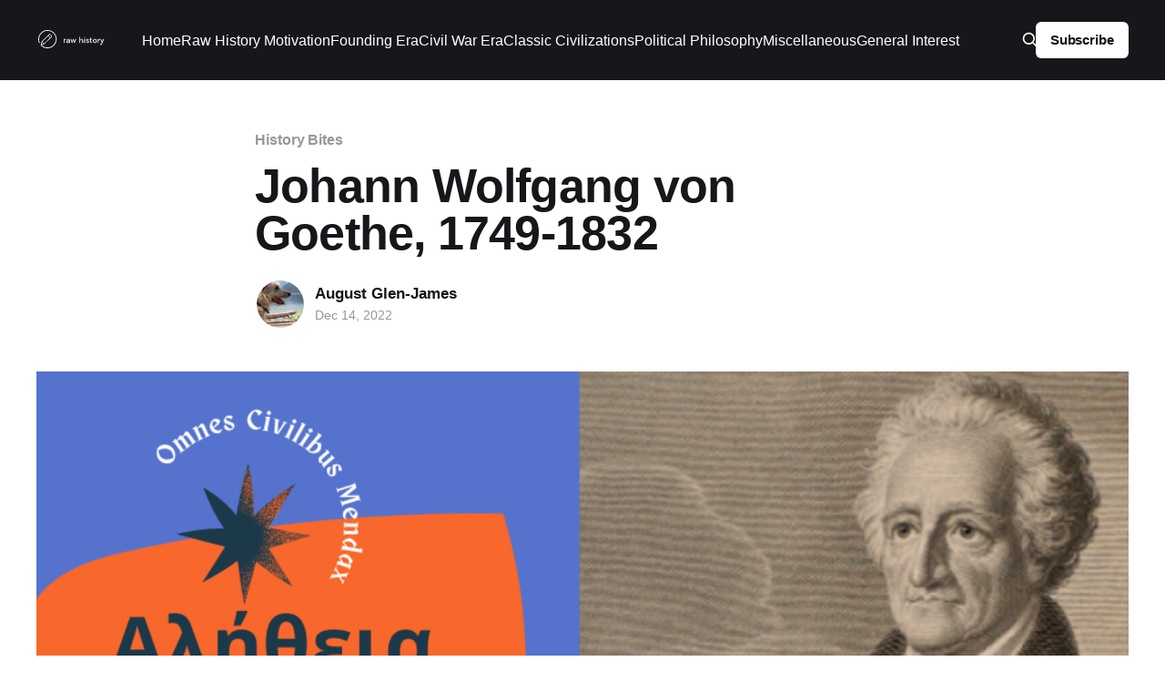

--- FILE ---
content_type: text/html; charset=utf-8
request_url: https://rawhistory.com/johann-wolfgang-von-goethe-1749-1832/
body_size: 4860
content:
<!DOCTYPE html>
<html lang="en">
<head>

    <title>Johann Wolfgang von Goethe, 1749-1832</title>
    <meta charset="utf-8" />
    <meta http-equiv="X-UA-Compatible" content="IE=edge" />
    <meta name="HandheldFriendly" content="True" />
    <meta name="viewport" content="width=device-width, initial-scale=1.0" />

    <link rel="stylesheet" type="text/css" href="/assets/built/screen.css?v=e27462c86d" />

    <link rel="icon" href="https://rawhistory.com/content/images/size/w256h256/2020/08/53152986_padded_logo.png" type="image/png" />
    <link rel="canonical" href="https://rawhistory.com/johann-wolfgang-von-goethe-1749-1832/" />
    <meta name="referrer" content="no-referrer-when-downgrade" />
    <link rel="amphtml" href="https://rawhistory.com/johann-wolfgang-von-goethe-1749-1832/amp/" />
    
    <meta property="og:site_name" content="Raw History" />
    <meta property="og:type" content="article" />
    <meta property="og:title" content="Johann Wolfgang von Goethe, 1749-1832" />
    <meta property="og:description" content="A work dedicated to primary sources, obscure works, critical thoughts, and contrarian views of history . . . in the raw!" />
    <meta property="og:url" content="https://rawhistory.com/johann-wolfgang-von-goethe-1749-1832/" />
    <meta property="og:image" content="https://rawhistory.com/content/images/2022/12/Design.png" />
    <meta property="article:published_time" content="2022-12-14T17:02:30.000Z" />
    <meta property="article:modified_time" content="2022-12-14T17:02:30.000Z" />
    <meta property="article:tag" content="History Bites" />
    
    <meta name="twitter:card" content="summary_large_image" />
    <meta name="twitter:title" content="Johann Wolfgang von Goethe, 1749-1832" />
    <meta name="twitter:description" content="A work dedicated to primary sources, obscure works, critical thoughts, and contrarian views of history . . . in the raw!" />
    <meta name="twitter:url" content="https://rawhistory.com/johann-wolfgang-von-goethe-1749-1832/" />
    <meta name="twitter:image" content="https://rawhistory.com/content/images/2022/12/Design.png" />
    <meta name="twitter:label1" content="Written by" />
    <meta name="twitter:data1" content="August Glen-James" />
    <meta name="twitter:label2" content="Filed under" />
    <meta name="twitter:data2" content="History Bites" />
    <meta property="og:image:width" content="940" />
    <meta property="og:image:height" content="788" />
    
    <script type="application/ld+json">
{
    "@context": "https://schema.org",
    "@type": "Article",
    "publisher": {
        "@type": "Organization",
        "name": "Raw History",
        "url": "https://rawhistory.com/",
        "logo": {
            "@type": "ImageObject",
            "url": "https://rawhistory.com/content/images/2020/08/White-logo---no-background.svg"
        }
    },
    "author": {
        "@type": "Person",
        "name": "August Glen-James",
        "image": {
            "@type": "ImageObject",
            "url": "https://rawhistory.com/content/images/2024/09/IMG_2495.jpeg",
            "width": 2000,
            "height": 1333
        },
        "url": "https://rawhistory.com/author/august/",
        "sameAs": []
    },
    "headline": "Johann Wolfgang von Goethe, 1749-1832",
    "url": "https://rawhistory.com/johann-wolfgang-von-goethe-1749-1832/",
    "datePublished": "2022-12-14T17:02:30.000Z",
    "dateModified": "2022-12-14T17:02:30.000Z",
    "image": {
        "@type": "ImageObject",
        "url": "https://rawhistory.com/content/images/2022/12/Design.png",
        "width": 940,
        "height": 788
    },
    "keywords": "History Bites",
    "mainEntityOfPage": {
        "@type": "WebPage",
        "@id": "https://rawhistory.com/"
    }
}
    </script>

    <meta name="generator" content="Ghost 5.20" />
    <link rel="alternate" type="application/rss+xml" title="Raw History" href="https://rawhistory.com/rss/" />
    <script defer src="https://cdn.jsdelivr.net/ghost/portal@~2.15/umd/portal.min.js" data-ghost="https://rawhistory.com/" data-key="b142051cff87fa1650e43f2d87" data-api="https://rawhistory.com/ghost/api/content/" crossorigin="anonymous" type="36a884049ec005a328da4fb6-text/javascript"></script><style id="gh-members-styles">.gh-post-upgrade-cta-content,
.gh-post-upgrade-cta {
    display: flex;
    flex-direction: column;
    align-items: center;
    font-family: -apple-system, BlinkMacSystemFont, 'Segoe UI', Roboto, Oxygen, Ubuntu, Cantarell, 'Open Sans', 'Helvetica Neue', sans-serif;
    text-align: center;
    width: 100%;
    color: #ffffff;
    font-size: 16px;
}

.gh-post-upgrade-cta-content {
    border-radius: 8px;
    padding: 40px 4vw;
}

.gh-post-upgrade-cta h2 {
    color: #ffffff;
    font-size: 28px;
    letter-spacing: -0.2px;
    margin: 0;
    padding: 0;
}

.gh-post-upgrade-cta p {
    margin: 20px 0 0;
    padding: 0;
}

.gh-post-upgrade-cta small {
    font-size: 16px;
    letter-spacing: -0.2px;
}

.gh-post-upgrade-cta a {
    color: #ffffff;
    cursor: pointer;
    font-weight: 500;
    box-shadow: none;
    text-decoration: underline;
}

.gh-post-upgrade-cta a:hover {
    color: #ffffff;
    opacity: 0.8;
    box-shadow: none;
    text-decoration: underline;
}

.gh-post-upgrade-cta a.gh-btn {
    display: block;
    background: #ffffff;
    text-decoration: none;
    margin: 28px 0 0;
    padding: 8px 18px;
    border-radius: 4px;
    font-size: 16px;
    font-weight: 600;
}

.gh-post-upgrade-cta a.gh-btn:hover {
    opacity: 0.92;
}</style>
    <script defer src="https://cdn.jsdelivr.net/ghost/sodo-search@~1.1/umd/sodo-search.min.js" data-key="b142051cff87fa1650e43f2d87" data-styles="https://cdn.jsdelivr.net/ghost/sodo-search@~1.1/umd/main.css" data-sodo-search="https://rawhistory.com/" crossorigin="anonymous" type="36a884049ec005a328da4fb6-text/javascript"></script>
    <script defer src="/public/cards.min.js?v=e27462c86d" type="36a884049ec005a328da4fb6-text/javascript"></script>
    <link rel="stylesheet" type="text/css" href="/public/cards.min.css?v=e27462c86d">
    <script defer src="/public/member-attribution.min.js?v=e27462c86d" type="36a884049ec005a328da4fb6-text/javascript"></script>
    <!-- Global site tag (gtag.js) - Google Analytics -->
<script async src="https://www.googletagmanager.com/gtag/js?id=UA-145053320-5" type="36a884049ec005a328da4fb6-text/javascript"></script>
<script type="36a884049ec005a328da4fb6-text/javascript">
  window.dataLayer = window.dataLayer || [];
  function gtag(){dataLayer.push(arguments);}
  gtag('js', new Date());

  gtag('config', 'UA-145053320-5');
</script>
<style>:root {--ghost-accent-color: #15171A;}</style>

</head>
<body class="post-template tag-history-bites has-cover">
<div class="viewport">

    <header id="gh-head" class="gh-head outer">
        <nav class="gh-head-inner inner">

            <div class="gh-head-brand">
                <a class="gh-head-logo" href="https://rawhistory.com">
                        <img src="https://rawhistory.com/content/images/2020/08/White-logo---no-background.svg" alt="Raw History" />
                </a>
                <div class="gh-head-brand-wrapper">
                    <button class="gh-search" data-ghost-search><svg xmlns="http://www.w3.org/2000/svg" fill="none" viewBox="0 0 24 24" stroke="currentColor" stroke-width="2" width="20" height="20"><path stroke-linecap="round" stroke-linejoin="round" d="M21 21l-6-6m2-5a7 7 0 11-14 0 7 7 0 0114 0z"></path></svg></button>
                    <a class="gh-burger" role="button">
                        <div class="gh-burger-box">
                            <div class="gh-burger-inner"></div>
                        </div>
                    </a>
                </div>
            </div>
            <div class="gh-head-menu">
                <ul class="nav">
    <li class="nav-home"><a href="https://rawhistory.com">Home</a></li>
    <li class="nav-raw-history-motivation"><a href="https://rawhistory.com/tag/motivation/">Raw History Motivation</a></li>
    <li class="nav-founding-era"><a href="https://rawhistory.com/tag/founding-era/">Founding Era</a></li>
    <li class="nav-civil-war-era"><a href="https://rawhistory.com/tag/civil-war/">Civil War Era</a></li>
    <li class="nav-classic-civilizations"><a href="https://rawhistory.com/tag/classic-civilizations/">Classic Civilizations</a></li>
    <li class="nav-political-philosophy"><a href="https://rawhistory.com/tag/political-philosophy/">Political Philosophy</a></li>
    <li class="nav-miscellaneous"><a href="https://rawhistory.com/tag/miscellaneous/">Miscellaneous</a></li>
    <li class="nav-general-interest"><a href="https://rawhistory.com/tag/general-interest/">General Interest</a></li>
</ul>

            </div>
            <div class="gh-head-actions">
                <button class="gh-search" data-ghost-search><svg xmlns="http://www.w3.org/2000/svg" fill="none" viewBox="0 0 24 24" stroke="currentColor" stroke-width="2" width="20" height="20"><path stroke-linecap="round" stroke-linejoin="round" d="M21 21l-6-6m2-5a7 7 0 11-14 0 7 7 0 0114 0z"></path></svg></button>
                <div class="gh-social">
                </div>
                        <a class="gh-head-button" href="#/portal/signup" data-portal="signup">Subscribe</a>
            </div>
        </nav>
    </header>

    <div class="site-content">
        



<main id="site-main" class="site-main">
<article class="article post tag-history-bites ">

    <header class="article-header gh-canvas">

        <div class="article-tag post-card-tags">
                <span class="post-card-primary-tag">
                    <a href="/tag/history-bites/">History Bites</a>
                </span>
        </div>

        <h1 class="article-title">Johann Wolfgang von Goethe, 1749-1832</h1>


        <div class="article-byline">
        <section class="article-byline-content">

            <ul class="author-list">
                <li class="author-list-item">
                    <a href="/author/august/" class="author-avatar">
                        <img class="author-profile-image" src="/content/images/size/w100/2024/09/IMG_2495.jpeg" alt="August Glen-James" />
                    </a>
                </li>
            </ul>

            <div class="article-byline-meta">
                <h4 class="author-name"><a href="/author/august/">August Glen-James</a></h4>
                <div class="byline-meta-content">
                    <time class="byline-meta-date" datetime="2022-12-14">Dec 14, 2022</time>
                </div>
            </div>

        </section>
        </div>

            <figure class="article-image">
                <img
                    srcset="/content/images/size/w300/2022/12/Design.png 300w,
                            /content/images/size/w600/2022/12/Design.png 600w,
                            /content/images/size/w1000/2022/12/Design.png 1000w,
                            /content/images/size/w2000/2022/12/Design.png 2000w"
                    sizes="(min-width: 1400px) 1400px, 92vw"
                    src="/content/images/size/w2000/2022/12/Design.png"
                    alt="Johann Wolfgang von Goethe, 1749-1832"
                />
            </figure>

    </header>

    <section class="gh-content gh-canvas">
        
    </section>


</article>
</main>

    <section class="footer-cta outer">
        <div class="inner">
            <h2 class="footer-cta-title">Sign up for more like this.</h2>
            <a class="footer-cta-button" href="#/portal" data-portal>
                <div class="footer-cta-input">Enter your email</div>
                <span>Subscribe</span>
            </a>
        </div>
    </section>



            <aside class="read-more-wrap outer">
                <div class="read-more inner">
                        
<article class="post-card post">

    <a class="post-card-image-link" href="/energy-in-the-executive-thoughts-by-alexander-hamilton-federalist-no-70/">

        <img class="post-card-image"
            srcset="https://images.unsplash.com/photo-1563296300-952de2173847?crop&#x3D;entropy&amp;cs&#x3D;tinysrgb&amp;fit&#x3D;max&amp;fm&#x3D;jpg&amp;ixid&#x3D;M3wxMTc3M3wwfDF8c2VhcmNofDh8fEFsZXhhbmRlciUyMEhhbWlsdG9ufGVufDB8fHx8MTc2ODU5MTYxN3ww&amp;ixlib&#x3D;rb-4.1.0&amp;q&#x3D;80&amp;w&#x3D;300 300w,
                    https://images.unsplash.com/photo-1563296300-952de2173847?crop&#x3D;entropy&amp;cs&#x3D;tinysrgb&amp;fit&#x3D;max&amp;fm&#x3D;jpg&amp;ixid&#x3D;M3wxMTc3M3wwfDF8c2VhcmNofDh8fEFsZXhhbmRlciUyMEhhbWlsdG9ufGVufDB8fHx8MTc2ODU5MTYxN3ww&amp;ixlib&#x3D;rb-4.1.0&amp;q&#x3D;80&amp;w&#x3D;600 600w,
                    https://images.unsplash.com/photo-1563296300-952de2173847?crop&#x3D;entropy&amp;cs&#x3D;tinysrgb&amp;fit&#x3D;max&amp;fm&#x3D;jpg&amp;ixid&#x3D;M3wxMTc3M3wwfDF8c2VhcmNofDh8fEFsZXhhbmRlciUyMEhhbWlsdG9ufGVufDB8fHx8MTc2ODU5MTYxN3ww&amp;ixlib&#x3D;rb-4.1.0&amp;q&#x3D;80&amp;w&#x3D;1000 1000w,
                    https://images.unsplash.com/photo-1563296300-952de2173847?crop&#x3D;entropy&amp;cs&#x3D;tinysrgb&amp;fit&#x3D;max&amp;fm&#x3D;jpg&amp;ixid&#x3D;M3wxMTc3M3wwfDF8c2VhcmNofDh8fEFsZXhhbmRlciUyMEhhbWlsdG9ufGVufDB8fHx8MTc2ODU5MTYxN3ww&amp;ixlib&#x3D;rb-4.1.0&amp;q&#x3D;80&amp;w&#x3D;2000 2000w"
            sizes="(max-width: 1000px) 400px, 800px"
            src="https://images.unsplash.com/photo-1563296300-952de2173847?crop&#x3D;entropy&amp;cs&#x3D;tinysrgb&amp;fit&#x3D;max&amp;fm&#x3D;jpg&amp;ixid&#x3D;M3wxMTc3M3wwfDF8c2VhcmNofDh8fEFsZXhhbmRlciUyMEhhbWlsdG9ufGVufDB8fHx8MTc2ODU5MTYxN3ww&amp;ixlib&#x3D;rb-4.1.0&amp;q&#x3D;80&amp;w&#x3D;600"
            alt="Energy in the Executive: Thoughts by Alexander Hamilton, Federalist No. 70"
            loading="lazy"
        />


    </a>

    <div class="post-card-content">

        <a class="post-card-content-link" href="/energy-in-the-executive-thoughts-by-alexander-hamilton-federalist-no-70/">
            <header class="post-card-header">
                <div class="post-card-tags">
                </div>
                <h2 class="post-card-title">
                    Energy in the Executive: Thoughts by Alexander Hamilton, Federalist No. 70
                </h2>
            </header>
                <div class="post-card-excerpt">A feeble execution is but another phrase for a bad execution; and a government ill executed, whatever it may be in theory, must be, in practice, a bad government.</div>
        </a>

        <footer class="post-card-meta">
            <time class="post-card-meta-date" datetime="2026-01-16">Jan 16, 2026</time>
                <span class="post-card-meta-length">1 min read</span>
        </footer>

    </div>

</article>
                        
<article class="post-card post">

    <a class="post-card-image-link" href="/the-efficacy-of-paper-to-govern-thoughts-by/">

        <img class="post-card-image"
            srcset="https://images.unsplash.com/photo-1753799516905-42fc6c082b28?crop&#x3D;entropy&amp;cs&#x3D;tinysrgb&amp;fit&#x3D;max&amp;fm&#x3D;jpg&amp;ixid&#x3D;M3wxMTc3M3wwfDF8c2VhcmNofDEwMHx8Q29uc3RpdHV0aW9ufGVufDB8fHx8MTc2ODQzMzM1OHww&amp;ixlib&#x3D;rb-4.1.0&amp;q&#x3D;80&amp;w&#x3D;300 300w,
                    https://images.unsplash.com/photo-1753799516905-42fc6c082b28?crop&#x3D;entropy&amp;cs&#x3D;tinysrgb&amp;fit&#x3D;max&amp;fm&#x3D;jpg&amp;ixid&#x3D;M3wxMTc3M3wwfDF8c2VhcmNofDEwMHx8Q29uc3RpdHV0aW9ufGVufDB8fHx8MTc2ODQzMzM1OHww&amp;ixlib&#x3D;rb-4.1.0&amp;q&#x3D;80&amp;w&#x3D;600 600w,
                    https://images.unsplash.com/photo-1753799516905-42fc6c082b28?crop&#x3D;entropy&amp;cs&#x3D;tinysrgb&amp;fit&#x3D;max&amp;fm&#x3D;jpg&amp;ixid&#x3D;M3wxMTc3M3wwfDF8c2VhcmNofDEwMHx8Q29uc3RpdHV0aW9ufGVufDB8fHx8MTc2ODQzMzM1OHww&amp;ixlib&#x3D;rb-4.1.0&amp;q&#x3D;80&amp;w&#x3D;1000 1000w,
                    https://images.unsplash.com/photo-1753799516905-42fc6c082b28?crop&#x3D;entropy&amp;cs&#x3D;tinysrgb&amp;fit&#x3D;max&amp;fm&#x3D;jpg&amp;ixid&#x3D;M3wxMTc3M3wwfDF8c2VhcmNofDEwMHx8Q29uc3RpdHV0aW9ufGVufDB8fHx8MTc2ODQzMzM1OHww&amp;ixlib&#x3D;rb-4.1.0&amp;q&#x3D;80&amp;w&#x3D;2000 2000w"
            sizes="(max-width: 1000px) 400px, 800px"
            src="https://images.unsplash.com/photo-1753799516905-42fc6c082b28?crop&#x3D;entropy&amp;cs&#x3D;tinysrgb&amp;fit&#x3D;max&amp;fm&#x3D;jpg&amp;ixid&#x3D;M3wxMTc3M3wwfDF8c2VhcmNofDEwMHx8Q29uc3RpdHV0aW9ufGVufDB8fHx8MTc2ODQzMzM1OHww&amp;ixlib&#x3D;rb-4.1.0&amp;q&#x3D;80&amp;w&#x3D;600"
            alt="The Efficacy of Paper to Govern: Thoughts by John Francis Mercer at the Constitutional Convention, 1787."
            loading="lazy"
        />


    </a>

    <div class="post-card-content">

        <a class="post-card-content-link" href="/the-efficacy-of-paper-to-govern-thoughts-by/">
            <header class="post-card-header">
                <div class="post-card-tags">
                </div>
                <h2 class="post-card-title">
                    The Efficacy of Paper to Govern: Thoughts by John Francis Mercer at the Constitutional Convention, 1787.
                </h2>
            </header>
                <div class="post-card-excerpt">The paper will only mark out the mode and the form. Men are the substance, and must do the business.</div>
        </a>

        <footer class="post-card-meta">
            <time class="post-card-meta-date" datetime="2026-01-14">Jan 14, 2026</time>
                <span class="post-card-meta-length">1 min read</span>
        </footer>

    </div>

</article>
                        
<article class="post-card post">

    <a class="post-card-image-link" href="/executive-salaries-thoughts-by-benjamin-franklin-constitutional-convention-june-2-1787/">

        <img class="post-card-image"
            srcset="https://images.unsplash.com/photo-1615596262021-c391ec9603dd?crop&#x3D;entropy&amp;cs&#x3D;tinysrgb&amp;fit&#x3D;max&amp;fm&#x3D;jpg&amp;ixid&#x3D;M3wxMTc3M3wwfDF8c2VhcmNofDZ8fEJlbmphbWluJTIwRnJhbmtsaW58ZW58MHx8fHwxNzY2NDIzMDU0fDA&amp;ixlib&#x3D;rb-4.1.0&amp;q&#x3D;80&amp;w&#x3D;300 300w,
                    https://images.unsplash.com/photo-1615596262021-c391ec9603dd?crop&#x3D;entropy&amp;cs&#x3D;tinysrgb&amp;fit&#x3D;max&amp;fm&#x3D;jpg&amp;ixid&#x3D;M3wxMTc3M3wwfDF8c2VhcmNofDZ8fEJlbmphbWluJTIwRnJhbmtsaW58ZW58MHx8fHwxNzY2NDIzMDU0fDA&amp;ixlib&#x3D;rb-4.1.0&amp;q&#x3D;80&amp;w&#x3D;600 600w,
                    https://images.unsplash.com/photo-1615596262021-c391ec9603dd?crop&#x3D;entropy&amp;cs&#x3D;tinysrgb&amp;fit&#x3D;max&amp;fm&#x3D;jpg&amp;ixid&#x3D;M3wxMTc3M3wwfDF8c2VhcmNofDZ8fEJlbmphbWluJTIwRnJhbmtsaW58ZW58MHx8fHwxNzY2NDIzMDU0fDA&amp;ixlib&#x3D;rb-4.1.0&amp;q&#x3D;80&amp;w&#x3D;1000 1000w,
                    https://images.unsplash.com/photo-1615596262021-c391ec9603dd?crop&#x3D;entropy&amp;cs&#x3D;tinysrgb&amp;fit&#x3D;max&amp;fm&#x3D;jpg&amp;ixid&#x3D;M3wxMTc3M3wwfDF8c2VhcmNofDZ8fEJlbmphbWluJTIwRnJhbmtsaW58ZW58MHx8fHwxNzY2NDIzMDU0fDA&amp;ixlib&#x3D;rb-4.1.0&amp;q&#x3D;80&amp;w&#x3D;2000 2000w"
            sizes="(max-width: 1000px) 400px, 800px"
            src="https://images.unsplash.com/photo-1615596262021-c391ec9603dd?crop&#x3D;entropy&amp;cs&#x3D;tinysrgb&amp;fit&#x3D;max&amp;fm&#x3D;jpg&amp;ixid&#x3D;M3wxMTc3M3wwfDF8c2VhcmNofDZ8fEJlbmphbWluJTIwRnJhbmtsaW58ZW58MHx8fHwxNzY2NDIzMDU0fDA&amp;ixlib&#x3D;rb-4.1.0&amp;q&#x3D;80&amp;w&#x3D;600"
            alt="Executive Salaries: Thoughts by Benjamin Franklin, Constitutional Convention, June 2, 1787"
            loading="lazy"
        />


    </a>

    <div class="post-card-content">

        <a class="post-card-content-link" href="/executive-salaries-thoughts-by-benjamin-franklin-constitutional-convention-june-2-1787/">
            <header class="post-card-header">
                <div class="post-card-tags">
                </div>
                <h2 class="post-card-title">
                    Executive Salaries: Thoughts by Benjamin Franklin, Constitutional Convention, June 2, 1787
                </h2>
            </header>
                <div class="post-card-excerpt">Sir, there are two passions which have a powerful influence on the affairs of men. These are ambition and avarice; the love of power, and the love of money.</div>
        </a>

        <footer class="post-card-meta">
            <time class="post-card-meta-date" datetime="2025-12-22">Dec 22, 2025</time>
                <span class="post-card-meta-length">7 min read</span>
        </footer>

    </div>

</article>
                </div>
            </aside>



    </div>

    <footer class="site-footer outer">
        <div class="inner">
            <section class="copyright"><a href="https://rawhistory.com">Raw History</a> &copy; 2026</section>
            <nav class="site-footer-nav">
                
            </nav>
            <div><a href="https://ghost.org/" target="_blank" rel="noopener">Powered by Ghost</a></div>
        </div>
    </footer>

</div>


<script src="https://code.jquery.com/jquery-3.5.1.min.js" integrity="sha256-9/aliU8dGd2tb6OSsuzixeV4y/faTqgFtohetphbbj0=" crossorigin="anonymous" type="36a884049ec005a328da4fb6-text/javascript">
</script>
<script src="/assets/built/casper.js?v=e27462c86d" type="36a884049ec005a328da4fb6-text/javascript"></script>
<script type="36a884049ec005a328da4fb6-text/javascript">
$(document).ready(function () {
    // Mobile Menu Trigger
    $('.gh-burger').click(function () {
        $('body').toggleClass('gh-head-open');
    });
    // FitVids - Makes video embeds responsive
    $(".gh-content").fitVids();
});
</script>



<script src="/cdn-cgi/scripts/7d0fa10a/cloudflare-static/rocket-loader.min.js" data-cf-settings="36a884049ec005a328da4fb6-|49" defer></script><script defer src="https://static.cloudflareinsights.com/beacon.min.js/vcd15cbe7772f49c399c6a5babf22c1241717689176015" integrity="sha512-ZpsOmlRQV6y907TI0dKBHq9Md29nnaEIPlkf84rnaERnq6zvWvPUqr2ft8M1aS28oN72PdrCzSjY4U6VaAw1EQ==" data-cf-beacon='{"version":"2024.11.0","token":"c5350fcfeefe4611ba08cf28574ca338","r":1,"server_timing":{"name":{"cfCacheStatus":true,"cfEdge":true,"cfExtPri":true,"cfL4":true,"cfOrigin":true,"cfSpeedBrain":true},"location_startswith":null}}' crossorigin="anonymous"></script>
</body>
</html>


--- FILE ---
content_type: image/svg+xml
request_url: https://rawhistory.com/content/images/2020/08/White-logo---no-background.svg
body_size: 1302
content:

        <svg xmlns="http://www.w3.org/2000/svg" xmlns:xlink="http://www.w3.org/1999/xlink" version="1.1" width="3167.5977653631285" height="1089.3586236617757" viewBox="-150.83798882681563 -83.79888268156424 3167.5977653631285 1089.3586236617757">
			
			<g transform="scale(8.379888268156424) translate(10, 10)">
				<defs id="SvgjsDefs1623"/><g id="SvgjsG1624" featureKey="PG4fjM-0" transform="matrix(1.1110755084107988,0,0,1.1110755084107988,-23.110947762531346,-14.333194588762533)" fill="#fff"><path xmlns="http://www.w3.org/2000/svg" d="M87.5,24.3L87.5,24.3C79.3,11.5,65.2,3.9,49.9,3.9c-8.7,0-17.2,2.5-24.6,7.3c-13.2,8.6-20.7,23-20.7,37.9  c0,5.8,1.1,11.8,3.5,17.4c0.3,0.7,1,1.2,1.8,1.2c0.3,0,0.5-0.1,0.8-0.2c0.7-0.3,1.2-1.1,1.2-1.8c0-0.2,0-0.5-0.1-0.7  c-2.2-5.2-3.2-10.6-3.2-15.9c0-13.6,6.8-26.8,18.9-34.7c6.7-4.3,14.4-6.7,22.4-6.7v0l0,0c0,0,0,0,0,0h0l0,0l0,0  c14,0,26.8,7,34.4,18.6c4.4,6.8,6.5,14.5,6.5,22.1h0l0,0v0v0v0v0l0,0v0c0,13.5-6.7,26.8-18.8,34.7c-6.7,4.3-14.4,6.7-22.3,6.7l0,0  h-0.2c0,0,0,0,0,0h0c-10.7,0-21-4.3-28.6-11.8l-1.5-1.5l2.7,0.3l11.8-2.8l36.6-36.5c5.2-4.6-7.4-13.7-9.8-14.6l0,0l0,0  c-1.2,0-2.4,0.5-3.3,1.4L20.8,60.9L17,76.5l0.2,0L17,76.7l0,0l-0.2,0.2l0,0c-0.4,0.4-0.6,0.8-0.6,1.4l0,0.1c0,0.5,0.2,0.9,0.5,1.3  C25,88.6,37,93.9,49.4,93.9v0h0c8.7,0,17.2-2.5,24.6-7.3c10.1-6.6,17-16.6,19.6-28.4c0.7-3.2,1-6.5,1-9.7  C94.7,39.9,92.2,31.6,87.5,24.3z M59.5,26.4l0.2-0.1l0.3-0.1l0.5-0.2l0.5,0.2l0.5,0.2l6.7,6.8l0.3,0.4l0.2,0.5v0.3v0.3l-0.1,0.2  l-0.2,0.5L62.6,41l-8.9-8.9L59.5,26.4z M25,60.9c5.2-5.2,20.8-20.9,26.1-26.2l0.9-0.9l8.9,8.9l-27,27L33,70.7l-4.5-4.5l-4.4-4.4  L25,60.9z M23.1,64.3l7.5,7.5l-7.9,1.9l-2,0.5L23.1,64.3z"/></g><g id="SvgjsG1625" featureKey="jxYttZ-0" transform="matrix(2.1734833112473866,0,0,2.1734833112473866,117.39182044106218,17.132583443763068)" fill="#fff"><path d="M7.14 10.24 l-0.44 1.62 c-0.14 -0.08 -0.58 -0.22 -0.94 -0.22 c-1.7 0 -2.5 1.62 -2.5 3.62 l0 4.74 l-2.06 0 l0 -9.88 l2.06 0 l0 1.4 c0.24 -0.92 1.3 -1.58 2.48 -1.58 c0.54 0 1.12 0.14 1.4 0.3 z M12.56 9.92 c2.84 0 3.98 1.72 3.98 3.18 l0 6.9 l-2.06 0 l0 -1.08 c-0.72 0.98 -2 1.26 -2.8 1.26 c-2.26 0 -3.74 -1.32 -3.74 -3.08 c0 -2.46 1.84 -3.34 3.74 -3.34 l2.8 0 l0 -0.66 c0 -0.62 -0.24 -1.48 -1.92 -1.48 c-0.94 0 -1.8 0.5 -2.36 1.28 l-1.42 -1.28 c0.94 -1.04 2.28 -1.7 3.78 -1.7 z M14.48 16.92 l0 -1.48 l-2.52 0 c-1.22 0 -2.08 0.62 -1.94 1.74 c0.12 0.94 0.88 1.32 1.94 1.32 c1.9 0 2.52 -0.9 2.52 -1.58 z M30.92 10.12 l2.06 0 l-3.76 9.88 l-1.26 0 l-2.46 -6.4 l-2.44 6.4 l-1.26 0 l-3.78 -9.88 l2.08 0 l2.34 6.9 l2.06 -6.08 l0.26 -0.82 l1.48 0 l0.28 0.82 l2.06 6.08 z M49.72 14.3 l0 5.7 l-2.06 0 l0 -5.5 c0 -2 -0.62 -2.88 -2.32 -2.88 c-1.92 0 -2.7 1.34 -2.7 3.08 l0 5.3 l-2.06 0 l0 -15 l2.06 0 l0 6.72 c0.28 -0.88 1.52 -1.68 2.7 -1.76 c2.68 -0.2 4.38 1.1 4.38 4.34 z M54.68 10.12 l0 9.88 l-2.06 0 l0 -9.88 l2.06 0 z M54.78 6.5 c0 0.64 -0.5 1.14 -1.14 1.14 c-0.62 0 -1.12 -0.5 -1.12 -1.14 c0 -0.62 0.5 -1.12 1.12 -1.12 c0.64 0 1.14 0.5 1.14 1.12 z M64.52 16.16 c0.04 0.12 0.38 1.1 -0.04 2.1 c-0.52 1.18 -1.9 1.94 -3.62 1.94 l-0.02 0 c-1.38 0 -2.64 -0.58 -3.58 -1.5 l1.34 -1.34 c0.56 0.72 1.36 1.08 2.24 1.08 c0.98 0 1.8 -0.36 2.02 -0.88 c0.14 -0.36 0.02 -0.74 0.02 -0.78 c-0.24 -0.6 -1.12 -0.72 -2.12 -0.94 c-1.34 -0.3 -2.68 -0.64 -3.2 -2.04 c-0.26 -0.72 -0.18 -1.56 0.18 -2.26 c0.82 -1.54 2.86 -1.6 3.1 -1.6 c1.38 0 2.68 0.52 3.6 1.46 l-1.34 1.34 c-0.56 -0.72 -1.38 -1.04 -2.26 -1.04 c-0.02 0 -1.2 0.02 -1.54 0.68 c-0.12 0.2 -0.18 0.54 -0.08 0.82 c0.2 0.56 1.1 0.74 2.06 0.96 c1.3 0.3 2.72 0.6 3.24 2 z M70.78 18.36 c0.64 0.26 1.14 0.08 1.44 -0.06 l0 1.6 c-0.26 0.16 -0.64 0.3 -1.18 0.3 c-1.18 0 -2.22 -0.38 -2.86 -1.42 c-0.6 -1 -0.6 -1.54 -0.6 -3.1 l0 -3.88 l-1.2 0 l0 -1.68 l1.2 0 l0 -3.12 l2.06 0 l0 3.12 l2.58 0 l0 1.68 l-2.58 0 l0 3.88 c0 1.64 0.16 2.24 1.14 2.68 z M79.36 11.64 c-1.7 0 -3.08 1.42 -3.08 3.44 c0 2 1.38 3.44 3.08 3.44 s3.08 -1.44 3.08 -3.44 c0 -2.02 -1.38 -3.44 -3.08 -3.44 z M79.36 9.94 c2.84 0 5.14 2.2 5.14 5.14 s-2.3 5.12 -5.14 5.12 s-5.14 -2.18 -5.14 -5.12 s2.3 -5.14 5.14 -5.14 z M92.64 10.24 l-0.44 1.62 c-0.14 -0.08 -0.58 -0.22 -0.94 -0.22 c-1.7 0 -2.5 1.62 -2.5 3.62 l0 4.74 l-2.06 0 l0 -9.88 l2.06 0 l0 1.4 c0.24 -0.92 1.3 -1.58 2.48 -1.58 c0.54 0 1.12 0.14 1.4 0.3 z M102.42 10.12 c0 0 -2.5 5.92 -4.16 9.88 c-1.4 3.32 -2.5 5.32 -4.36 5.32 c-0.58 0 -1.32 -0.28 -1.86 -0.6 l0.62 -1.8 c0.16 0.14 0.52 0.34 0.76 0.4 c1.54 0.44 2.5 -2.78 3.16 -4.36 l-3.74 -8.84 l2.08 0 l2.72 6.48 l2.7 -6.48 l2.08 0 z"/></g>
			</g>
		</svg>
	